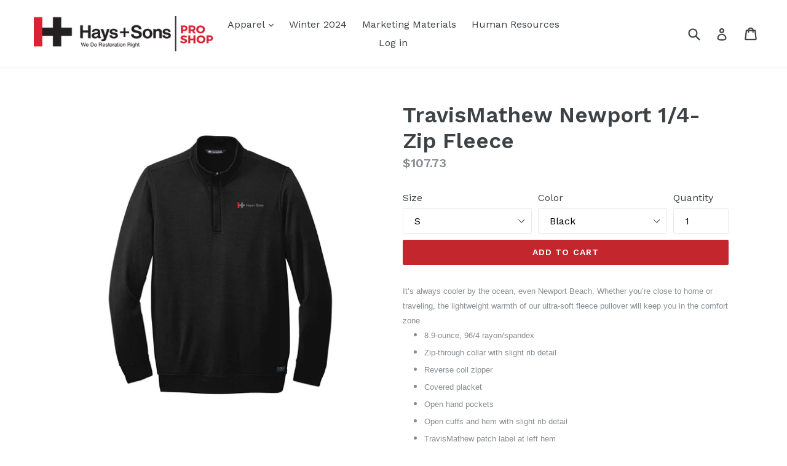

--- FILE ---
content_type: text/plain; charset=utf-8
request_url: https://productoptions.w3apps.co/api/imagecustomizer?productID=7563714691237&shopName=hays-and-sons&callback=jQuery1910059817021155196715_1768868451204&_=1768868451206
body_size: -37
content:
jQuery1910059817021155196715_1768868451204("{}")

--- FILE ---
content_type: application/javascript; charset=utf-8
request_url: https://haysproshop.com/products/travismathew-newport-1-4-zip-fleece.json?callback=jQuery1910059817021155196715_1768868451204&_=1768868451205
body_size: 932
content:
/**/jQuery1910059817021155196715_1768868451204({"product":{"id":7563714691237,"title":"TravisMathew Newport 1\/4-Zip Fleece","body_html":"\u003cdiv id=\"product-description\" data-mce-fragment=\"1\"\u003e\n\u003cdiv data-mce-fragment=\"1\"\u003e\u003cspan style=\"font-size: small;\" data-mce-fragment=\"1\" data-mce-style=\"font-size: small;\"\u003e\u003cspan style=\"font-family: Arial;\" data-mce-fragment=\"1\" data-mce-style=\"font-family: Arial;\"\u003eIt’s always cooler by the ocean, even Newport Beach. Whether you’re close to home or traveling, the lightweight warmth of our ultra-soft fleece pullover will keep you in the comfort zone.\u003c\/span\u003e\u003c\/span\u003e\u003c\/div\u003e\n\u003cul data-mce-fragment=\"1\"\u003e\n\u003cli data-mce-fragment=\"1\"\u003e\u003cspan style=\"font-size: small;\" data-mce-fragment=\"1\" data-mce-style=\"font-size: small;\"\u003e\u003cspan style=\"font-family: Arial;\" data-mce-fragment=\"1\" data-mce-style=\"font-family: Arial;\"\u003e8.9-ounce, 96\/4 rayon\/spandex\u003c\/span\u003e\u003c\/span\u003e\u003c\/li\u003e\n\u003cli data-mce-fragment=\"1\"\u003e\u003cspan style=\"font-size: small;\" data-mce-fragment=\"1\" data-mce-style=\"font-size: small;\"\u003e\u003cspan style=\"font-family: Arial;\" data-mce-fragment=\"1\" data-mce-style=\"font-family: Arial;\"\u003eZip-through collar with slight rib detail\u003c\/span\u003e\u003c\/span\u003e\u003c\/li\u003e\n\u003cli data-mce-fragment=\"1\"\u003e\u003cspan style=\"font-size: small;\" data-mce-fragment=\"1\" data-mce-style=\"font-size: small;\"\u003e\u003cspan style=\"font-family: Arial;\" data-mce-fragment=\"1\" data-mce-style=\"font-family: Arial;\"\u003eReverse coil zipper\u003c\/span\u003e\u003c\/span\u003e\u003c\/li\u003e\n\u003cli data-mce-fragment=\"1\"\u003e\u003cspan style=\"font-size: small;\" data-mce-fragment=\"1\" data-mce-style=\"font-size: small;\"\u003e\u003cspan style=\"font-family: Arial;\" data-mce-fragment=\"1\" data-mce-style=\"font-family: Arial;\"\u003eCovered placket\u003c\/span\u003e\u003c\/span\u003e\u003c\/li\u003e\n\u003cli data-mce-fragment=\"1\"\u003e\u003cspan style=\"font-size: small;\" data-mce-fragment=\"1\" data-mce-style=\"font-size: small;\"\u003e\u003cspan style=\"font-family: Arial;\" data-mce-fragment=\"1\" data-mce-style=\"font-family: Arial;\"\u003eOpen hand pockets\u003c\/span\u003e\u003c\/span\u003e\u003c\/li\u003e\n\u003cli data-mce-fragment=\"1\"\u003e\u003cspan style=\"font-size: small;\" data-mce-fragment=\"1\" data-mce-style=\"font-size: small;\"\u003e\u003cspan style=\"font-family: Arial;\" data-mce-fragment=\"1\" data-mce-style=\"font-family: Arial;\"\u003eOpen cuffs and hem with slight rib detail\u003c\/span\u003e\u003c\/span\u003e\u003c\/li\u003e\n\u003cli data-mce-fragment=\"1\"\u003e\u003cspan style=\"font-size: small;\" data-mce-fragment=\"1\" data-mce-style=\"font-size: small;\"\u003e\u003cspan style=\"font-family: Arial;\" data-mce-fragment=\"1\" data-mce-style=\"font-family: Arial;\"\u003eTravisMathew patch label at left hem\u003c\/span\u003e\u003c\/span\u003e\u003c\/li\u003e\n\u003c\/ul\u003e\n\u003cp\u003e\u003cspan style=\"font-size: small;\"\u003e\u003ca href=\"https:\/\/www.apparelvideos.com\/cs\/CatalogBrowser?todo=mm\u0026amp;productId=TM1MU419\" target=\"_blank\" rel=\"noopener noreferrer\"\u003e\u003cstrong\u003eSize Chart\u003c\/strong\u003e\u003c\/a\u003e\u003c\/span\u003e\u003c\/p\u003e\n\u003c\/div\u003e","vendor":"On-Demand","product_type":"","created_at":"2022-03-09T17:54:20-05:00","handle":"travismathew-newport-1-4-zip-fleece","updated_at":"2026-01-19T19:20:51-05:00","published_at":"2022-03-09T17:54:22-05:00","template_suffix":"","published_scope":"web","tags":"","variants":[{"id":41428943306917,"product_id":7563714691237,"title":"S \/ Black","price":"107.73","sku":"TM1MU419-1","position":1,"compare_at_price":"","fulfillment_service":"manual","inventory_management":"shopify","option1":"S","option2":"Black","option3":null,"created_at":"2022-03-09T17:54:20-05:00","updated_at":"2026-01-19T19:20:51-05:00","taxable":true,"barcode":"1641021","grams":252,"image_id":32593985667237,"weight":8.9,"weight_unit":"oz","requires_shipping":true,"price_currency":"USD","compare_at_price_currency":""},{"id":41428943339685,"product_id":7563714691237,"title":"M \/ Black","price":"107.73","sku":"TM1MU419-2","position":2,"compare_at_price":"","fulfillment_service":"manual","inventory_management":"shopify","option1":"M","option2":"Black","option3":null,"created_at":"2022-03-09T17:54:20-05:00","updated_at":"2026-01-19T19:20:51-05:00","taxable":true,"barcode":"1641051","grams":252,"image_id":32593985667237,"weight":8.9,"weight_unit":"oz","requires_shipping":true,"price_currency":"USD","compare_at_price_currency":""},{"id":41428943372453,"product_id":7563714691237,"title":"L \/ Black","price":"107.73","sku":"TM1MU419-3","position":3,"compare_at_price":"","fulfillment_service":"manual","inventory_management":"shopify","option1":"L","option2":"Black","option3":null,"created_at":"2022-03-09T17:54:20-05:00","updated_at":"2026-01-19T19:20:51-05:00","taxable":true,"barcode":"1641081","grams":252,"image_id":32593985667237,"weight":8.9,"weight_unit":"oz","requires_shipping":true,"price_currency":"USD","compare_at_price_currency":""},{"id":41428943405221,"product_id":7563714691237,"title":"XL \/ Black","price":"107.73","sku":"TM1MU419-4","position":4,"compare_at_price":"","fulfillment_service":"manual","inventory_management":"shopify","option1":"XL","option2":"Black","option3":null,"created_at":"2022-03-09T17:54:20-05:00","updated_at":"2026-01-19T19:20:51-05:00","taxable":true,"barcode":"1641111","grams":252,"image_id":32593985667237,"weight":8.9,"weight_unit":"oz","requires_shipping":true,"price_currency":"USD","compare_at_price_currency":""},{"id":41428943437989,"product_id":7563714691237,"title":"2XL \/ Black","price":"109.40","sku":"TM1MU419-5","position":5,"compare_at_price":"","fulfillment_service":"manual","inventory_management":"shopify","option1":"2XL","option2":"Black","option3":null,"created_at":"2022-03-09T17:54:20-05:00","updated_at":"2026-01-19T19:20:51-05:00","taxable":true,"barcode":"1641141","grams":252,"image_id":32593985667237,"weight":8.9,"weight_unit":"oz","requires_shipping":true,"price_currency":"USD","compare_at_price_currency":""},{"id":41428943470757,"product_id":7563714691237,"title":"3XL \/ Black","price":"112.73","sku":"TM1MU419-6","position":6,"compare_at_price":"","fulfillment_service":"manual","inventory_management":"shopify","option1":"3XL","option2":"Black","option3":null,"created_at":"2022-03-09T17:54:20-05:00","updated_at":"2026-01-19T19:20:51-05:00","taxable":true,"barcode":"1641171","grams":252,"image_id":32593985667237,"weight":8.9,"weight_unit":"oz","requires_shipping":true,"price_currency":"USD","compare_at_price_currency":""}],"options":[{"id":9934899249317,"product_id":7563714691237,"name":"Size","position":1,"values":["S","M","L","XL","2XL","3XL"]},{"id":9934899282085,"product_id":7563714691237,"name":"Color","position":2,"values":["Black"]}],"images":[{"id":32593985667237,"product_id":7563714691237,"position":1,"created_at":"2022-03-09T17:54:38-05:00","updated_at":"2022-03-09T17:54:39-05:00","alt":null,"width":1000,"height":1000,"src":"https:\/\/cdn.shopify.com\/s\/files\/1\/2968\/0586\/products\/Black_65.jpg?v=1646866479","variant_ids":[41428943306917,41428943339685,41428943372453,41428943405221,41428943437989,41428943470757]}],"image":{"id":32593985667237,"product_id":7563714691237,"position":1,"created_at":"2022-03-09T17:54:38-05:00","updated_at":"2022-03-09T17:54:39-05:00","alt":null,"width":1000,"height":1000,"src":"https:\/\/cdn.shopify.com\/s\/files\/1\/2968\/0586\/products\/Black_65.jpg?v=1646866479","variant_ids":[41428943306917,41428943339685,41428943372453,41428943405221,41428943437989,41428943470757]}}})